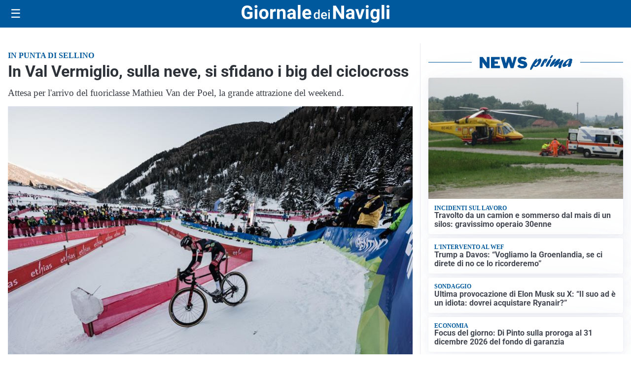

--- FILE ---
content_type: text/html; charset=utf8
request_url: https://giornaledeinavigli.it/media/my-theme/widgets/list-posts/sidebar-idee-e-consigli.html?ts=29484198
body_size: 390
content:
<div class="widget-title"><span>Idee e consigli</span></div>
<div class="widget-sidebar-featured-poi-lista">
            
                    <article class="featured">
                <a href="https://giornaledeinavigli.it/rubriche/idee-e-consigli/investimenti-finanziari-per-il-2026-valute-materie-prime-e-azioni/">
                                            <figure><img width="480" height="300" src="https://giornaledeinavigli.it/media/2022/06/finanza-480x300.jpg" class="attachment-thumbnail size-thumbnail wp-post-image" alt="Investimenti finanziari per il 2026: valute, materie prime e azioni" loading="lazy" sizes="(max-width: 480px) 480px, (max-width: 1024px) 640px, 1280px" decoding="async" /></figure>
                                        <div class="post-meta">
                                                <h3>Investimenti finanziari per il 2026: valute, materie prime e azioni</h3>
                    </div>
                </a>
            </article>
            </div>

<div class="widget-footer"><a role="button" href="/idee-e-consigli/" class="outline widget-more-button">Altre notizie</a></div>